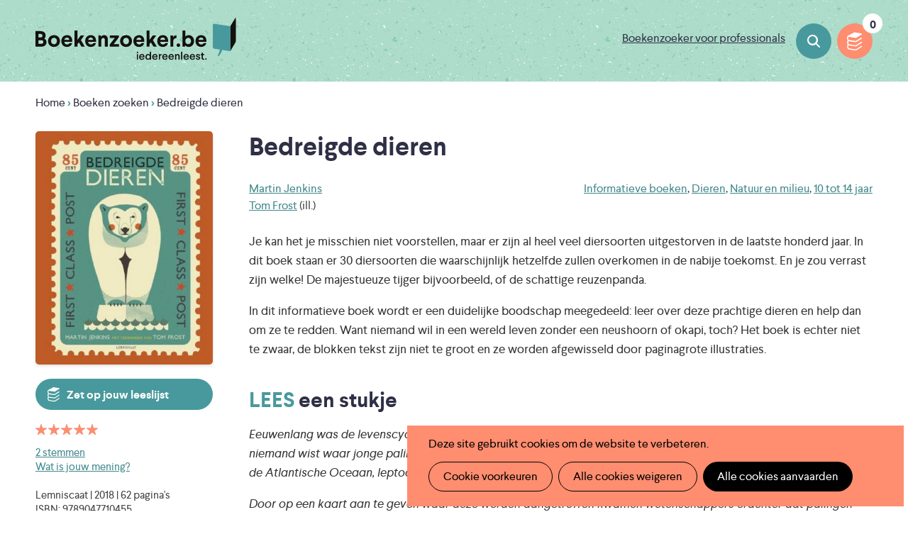

--- FILE ---
content_type: text/html; charset=UTF-8
request_url: https://www.boekenzoeker.be/bedreigde-dieren
body_size: 12113
content:
<!DOCTYPE html>
<html lang="nl" dir="ltr" prefix="og: https://ogp.me/ns#">
  <head>
    <meta charset="utf-8" />
<noscript><style>form.antibot * :not(.antibot-message) { display: none !important; }</style>
</noscript><script async src="https://www.googletagmanager.com/gtag/js?id=UA-2115194-1" type="text/plain" id="cookies_google_analytics_tracking_file" data-cookieconsent="analytics"></script>
<script type="text/plain" id="cookies_google_analytics_tracking_script" data-cookieconsent="analytics">window.dataLayer = window.dataLayer || [];function gtag(){dataLayer.push(arguments)};gtag("js", new Date());gtag("set", "developer_id.dMDhkMT", true);gtag("config", "UA-2115194-1", {"groups":"default","anonymize_ip":true,"page_placeholder":"PLACEHOLDER_page_path","allow_ad_personalization_signals":false});</script>
<link rel="canonical" href="https://www.boekenzoeker.be/bedreigde-dieren" />
<link rel="image_src" href="https://www.boekenzoeker.be/themes/custom/epsenkaas_theme/og-image.jpg" />
<meta name="description" content="Je kan het je misschien niet voorstellen, maar er zijn al heel veel diersoorten uitgestorven in de laatste honderd jaar. In dit boek staan er 30 diersoorten die waarschijnlijk hetzelfde zullen overkomen in de nabije toekomst. En je zou verrast zijn welke! De majestueuze tijger bijvoorbeeld, of de schattige reuzenpanda.  In dit informatieve boek wordt er een duidelijke boodschap meegedeeld: leer over deze prachtige dieren en help dan om ze te redden. Want niemand wil in een wereld leven zonder een neushoorn of okapi, toch? Het boek is echter niet te zwaar, de blokken tekst zijn niet te groot en ze worden afgewisseld door paginagrote illustraties." />
<meta name="abstract" content="Je kan het je misschien niet voorstellen, maar er zijn al heel veel diersoorten uitgestorven in de laatste honderd jaar. In dit boek staan er 30 diersoorten die waarschijnlijk hetzelfde zullen overkomen in de nabije toekomst. En je zou verrast zijn welke! De majestueuze tijger bijvoorbeeld, of de schattige reuzenpanda.  In dit informatieve boek wordt er een duidelijke boodschap meegedeeld: leer over deze prachtige dieren en help dan om ze te redden. Want niemand wil in een wereld leven zonder een neushoorn of okapi, toch? Het boek is echter niet te zwaar, de blokken tekst zijn niet te groot en ze worden afgewisseld door paginagrote illustraties." />
<meta property="og:site_name" content="Boekenzoeker" />
<meta property="og:type" content="book" />
<meta property="og:title" content="Bedreigde dieren" />
<meta property="og:description" content="Je kan het je misschien niet voorstellen, maar er zijn al heel veel diersoorten uitgestorven in de laatste honderd jaar. In dit boek staan er 30 diersoorten die waarschijnlijk hetzelfde zullen overkomen in de nabije toekomst. En je zou verrast zijn welke! De majestueuze tijger bijvoorbeeld, of de schattige reuzenpanda.  In dit informatieve boek wordt er een duidelijke boodschap meegedeeld: leer over deze prachtige dieren en help dan om ze te redden. Want niemand wil in een wereld leven zonder een neushoorn of okapi, toch? Het boek is echter niet te zwaar, de blokken tekst zijn niet te groot en ze worden afgewisseld door paginagrote illustraties." />
<meta property="og:image" content="https://www.boekenzoeker.be/sites/default/files/book-covers/1afe70edb2fef0d3aa5a463ed11dd17e.jpg" />
<meta property="book:isbn" content="9789047710455" />
<meta name="twitter:card" content="summary" />
<meta name="twitter:description" content="Je kan het je misschien niet voorstellen, maar er zijn al heel veel diersoorten uitgestorven in de laatste honderd jaar. In dit boek staan er 30 diersoorten die waarschijnlijk hetzelfde zullen overkomen in de nabije toekomst. En je zou verrast zijn welke! De majestueuze tijger bijvoorbeeld, of de schattige reuzenpanda.  In dit informatieve boek wordt er een duidelijke boodschap meegedeeld: leer over deze prachtige dieren en help dan om ze te redden. Want niemand wil in een wereld leven zonder een neushoorn of okapi, toch? Het boek is echter niet te zwaar, de blokken tekst zijn niet te groot en ze worden afgewisseld door paginagrote illustraties." />
<meta name="twitter:title" content="Bedreigde dieren" />
<meta name="twitter:image" content="https://www.boekenzoeker.be/sites/default/files/book-covers/1afe70edb2fef0d3aa5a463ed11dd17e.jpg" />
<meta name="Generator" content="Drupal 9 (https://www.drupal.org)" />
<meta name="MobileOptimized" content="width" />
<meta name="HandheldFriendly" content="true" />
<meta name="viewport" content="width=device-width, initial-scale=1.0" />
<script type="application/ld+json">{
    "@context": "https://schema.org",
    "@graph": [
        {
            "@type": "Book",
            "@id": "9789047710455",
            "name": "Bedreigde dieren",
            "url": "https://www.boekenzoeker.be/bedreigde-dieren",
            "description": "\u003Cp\u003EJe kan het je misschien niet voorstellen, maar er zijn al heel veel diersoorten\u0026nbsp;uitgestorven in de laatste honderd jaar. In dit boek staan er 30 diersoorten die waarschijnlijk hetzelfde zullen overkomen in de nabije toekomst. En je zou verrast zijn welke! De majestueuze tijger bijvoorbeeld, of de schattige reuzenpanda.\u0026nbsp;\u003C/p\u003E\u003Cbr /\u003E\r\n\u003Cbr /\u003E\r\n\u003Cp\u003EIn dit informatieve boek wordt er een duidelijke boodschap meegedeeld: leer over deze prachtige dieren en help dan om ze te redden. Want niemand wil in een wereld leven zonder een neushoorn of okapi, toch? Het boek is echter niet te zwaar, de blokken tekst zijn niet te groot en ze worden afgewisseld\u0026nbsp;door\u0026nbsp;paginagrote illustraties.\u003C/p\u003E\u003Cbr /\u003E",
            "image": {
                "@type": "ImageObject",
                "representativeOfPage": "True",
                "url": "https://www.boekenzoeker.be/sites/default/files/book-covers/1afe70edb2fef0d3aa5a463ed11dd17e.jpg"
            },
            "author": {
                "@type": "Person",
                "name": "Martin Jenkins",
                "url": "https://www.boekenzoeker.be/boeken?tekst=auteur:Martin Jenkins"
            }
        }
    ]
}</script>
<link rel="icon" href="/themes/custom/epsenkaas_theme/favicon.ico" type="image/vnd.microsoft.icon" />

    <title>Bedreigde dieren | Boekenzoeker</title>
    <link rel="apple-touch-icon" sizes="180x180" href="/themes/custom/epsenkaas_theme/images/favicons/apple-touch-icon.png">
    <link rel="icon" type="image/png" sizes="32x32" href="/themes/custom/epsenkaas_theme/images/favicons/favicon-32x32.png">
    <link rel="icon" type="image/png" sizes="16x16" href="/themes/custom/epsenkaas_theme/images/favicons/favicon-16x16.png">
    <link rel="manifest" href="/themes/custom/epsenkaas_theme/images/favicons/site.webmanifest">
    <link rel="mask-icon" href="/themes/custom/epsenkaas_theme/images/favicons/safari-pinned-tab.svg" color="#48999d">
    <meta name="msapplication-TileColor" content="#addcca">
    <meta name="theme-color" content="#48999D">
    <link rel="stylesheet" media="all" href="/sites/default/files/css/css_cdl7HfdvegfpviGXZw1i-A0-5sioFySBo9cqQIM0sHM.css" />
<link rel="stylesheet" media="all" href="/sites/default/files/css/css_23ARUTAKBhPA3w4aK7dK4jJkHR1RnoNN2hHIzPFzfkE.css" />
<link rel="stylesheet" media="print" href="/sites/default/files/css/css_D1xHWc8TlRAYoKzEXqiTbT0fn_JiHJEkvN1tyeyqh7w.css" />
<link rel="stylesheet" media="all" href="/sites/default/files/css/css_acnV3ARhE6TZtj93LU5WUkiepJ_mHt2elp_627JtIX8.css" />

    
  </head>
  <body class="path-node page-node-type-book">
        <a href="#main-content" class="visually-hidden focusable skip-link">
      Overslaan en naar de inhoud gaan
    </a>
    
      <div class="dialog-off-canvas-main-canvas" data-off-canvas-main-canvas>
    

  

<div class="page">

      <header class="header" role="banner">
      <div class="container">
        <div id="block-epsenkaas-theme-branding" class="block block-system block-system-branding-block">
  
    
        <figure class="logo-wrapper">
              <a  class="logo" href="/" title="Home" rel="home">Boekenzoeker</a>
          </figure>
  </div>
<div id="block-linkpro" class="block block-project block-ek-link-pro">
  
    
      <a href="/boekenzoeker-voor-professionals" class="link-professionals">Boekenzoeker voor professionals</a>
  </div>
<div id="block-headersearch" class="block block-project block-ek-header-search-block">
  
    
      <a href="/boeken" class="button">Boeken zoeken</a>
  </div>
  <div class="flag-print"><div class="icon">Jouw leeslijst afdrukken</div><div class="count"></div></div>


      </div>

      
    </header>
  
      <div class="container">
      <div id="block-epsenkaas-theme-breadcrumbs" class="block block-system block-system-breadcrumb-block">
  
    
        <nav class="breadcrumb" role="navigation" aria-labelledby="system-breadcrumb">
    <h2 id="system-breadcrumb" class="visually-hidden">Kruimelpad</h2>
    <ol>
          <li>
                  <a href="/">Home</a>
              </li>
          <li>
                  <a href="/boeken">Boeken zoeken</a>
              </li>
          <li>
                  Bedreigde dieren
              </li>
        </ol>
  </nav>

  </div>


    </div>
  


  <div class="container">
    <div class="row">

        
        <main role="main" class="main col col-sm-12">

                      <div data-drupal-messages-fallback class="hidden"></div>


          
          <a id="main-content" tabindex="-1"></a> 
          <div id="block-samenvatting" class="facet-summary block block-facets-summary block-facets-summary-blocksamenvatting">
        </div>
<div id="block-epsenkaas-theme-content--2" class="block block-system block-system-main-block">
  
    
      <div class="node node--type-book node--view-mode-full">

  <div class="row-wrapper">
    <div class="row row-1">
      <div  class="col col-sm-3">
        
<div  class="cover-image">
      
            <div class="field field--name-ds-cover-image field--type-ds field--label-hidden field__item"><img alt="Cover van boek Bedreigde dieren" width="440" height="578" src="/sites/default/files/styles/book_teaser/public/book-covers/1afe70edb2fef0d3aa5a463ed11dd17e.jpg?itok=-lXVE2g1" class="image-style-book-teaser" />

</div>
      
            <div class="field field--name-shortlist field--type-ds field--label-hidden field__item"><div class="flag" data-nid="18968"><div class="icon"><div class="flag-action">Zet op jouw leeslijst</div><div class="flag-action-active">Op jouw leeslijst</div><div class="flag-description">Klik op dit icoon om een boek op je leeslijst te zetten.</div></div></div></div>
      
  </div>

            <div class="field field--name-comment-summary field--type-ds field--label-hidden field__item">  <form class="fivestar-form-2" id="vote--2" data-drupal-selector="fivestar-form-2" action="/bedreigde-dieren" method="post" accept-charset="UTF-8">
  <div class="clearfix fivestar-average-text fivestar-average-stars fivestar-form-item fivestar-basic"><div class="js-form-item form-item js-form-type-fivestar form-type-fivestar js-form-item-vote form-item-vote form-no-label">
        <div class="js-form-item form-item js-form-type-select form-type-select js-form-item-vote form-item-vote form-no-label">
        <div class="fivestar-default"><div class="fivestar-widget-static fivestar-widget-static-vote fivestar-widget-static-5 clearfix"><div class="star star-1 star-odd star-first"><span class="on">5</span></div><div class="star star-2 star-even"><span class="on"></span></div><div class="star star-3 star-odd"><span class="on"></span></div><div class="star star-4 star-even"><span class="on"></span></div><div class="star star-5 star-odd star-last"><span class="on"></span></div></div></div>
            <div id="edit-vote--4--description" class="description">
      <div class="fivestar-summary fivestar-summary-average-count"><span class="average-rating">5/5</span> <span class="total-votes"><a href="#reacties">2 stemmen</a></span></div>
    </div>
  </div>

        </div>
</div>
</form>

<a href="#reactie-formulier">Wat is jouw mening?</a></div>
      
            <div class="field field--name-meta-isbn field--type-ds field--label-hidden field__item"><div class="meta">Lemniscaat | 2018 | <span>62 pagina's</span><br /><span>ISBN: <span class="isbn">9789047710455</span></span></div></div>
      
            <div class="field field--name-social-media field--type-ds field--label-hidden field__item">Deel dit op: <ul class="social-nav"><li><a class="social-nav__item -facebook" href="https://www.facebook.com/sharer/sharer.php?u=https%3A%2F%2Fwww.boekenzoeker.be%2Fbedreigde-dieren" onclick="return !window.open('https://www.facebook.com/sharer/sharer.php?u=https%3A%2F%2Fwww.boekenzoeker.be%2Fbedreigde-dieren','Facebook','width=650,height=500')" target="_blank">Facebook</a></li><li><a class="social-nav__item -twitter" href="https://twitter.com/intent/tweet?text=https%3A%2F%2Fwww.boekenzoeker.be%2Fbedreigde-dieren" onclick="return !window.open('https://twitter.com/intent/tweet?text=https%3A%2F%2Fwww.boekenzoeker.be%2Fbedreigde-dieren','Twitter','width=650,height=500')" target="_blank">Twitter</a></li><li><a class="social-nav__item -pinterest" target="_blank" href="https://pinterest.com/pin/create/button/?url=https%3A%2F%2Fwww.boekenzoeker.be%2Fbedreigde-dieren&media=https://www.boekenzoeker.be/sites/default/files/styles/book_teaser/public/book-covers/1afe70edb2fef0d3aa5a463ed11dd17e.jpg?itok=-lXVE2g1&description=Bedreigde dieren">Pinterest</a></li><li><a class="social-nav__item -mail" href="mailto:?body=https%3A%2F%2Fwww.boekenzoeker.be%2Fbedreigde-dieren">E-mail</a></li></ul></div>
      
            <div class="field field--name-lists-for-book field--type-ds field--label-hidden field__item"></div>
      
      </div>
      <div  class="col col-sm-9">
        
  <h1>
  Bedreigde dieren
</h1>


            <div class="field field--name-meta-publisher field--type-ds field--label-hidden field__item"><div class="part"><a href="/boeken?tekst=auteur%3A%20Martin%20Jenkins">Martin Jenkins</a><br /><a href="/boeken?tekst=auteur%3A%20Tom%20Frost">Tom Frost</a> (ill.)</div><div class="part"><a href="/boeken?f%5B0%5D=soort%3A26">Informatieve boeken</a>, <a href="/boeken?f%5B0%5D=thema%3A49">Dieren</a>, <a href="/boeken?f%5B0%5D=thema%3A48">Natuur en milieu</a>, <a href="boeken?f[0]=leeftijd:11&amp;f[1]=leeftijd:12&amp;f[2]=leeftijd:13&amp;f[3]=leeftijd:14&amp;f[4]=leeftijd:15">10 tot 14 jaar</a></div></div>
          
                          <p  >
      <p>Je kan het je misschien niet voorstellen, maar er zijn al heel veel diersoorten uitgestorven in de laatste honderd jaar. In dit boek staan er 30 diersoorten die waarschijnlijk hetzelfde zullen overkomen in de nabije toekomst. En je zou verrast zijn welke! De majestueuze tijger bijvoorbeeld, of de schattige reuzenpanda. </p>

<p>In dit informatieve boek wordt er een duidelijke boodschap meegedeeld: leer over deze prachtige dieren en help dan om ze te redden. Want niemand wil in een wereld leven zonder een neushoorn of okapi, toch? Het boek is echter niet te zwaar, de blokken tekst zijn niet te groot en ze worden afgewisseld door paginagrote illustraties.</p></p>
      
  


            <div class="field field--name-quote-title field--type-ds field--label-hidden field__item"><h2><span>Lees</span> een stukje</h2></div>
            <div  class="book-quote">
        
                          <p  >
      <p>Eeuwenlang was de levenscyclus van de paling een mysterie: niemand had palingen ooit zien kuitschieten en niemand wist waar jonge palingen leefden. Aan het begin van de twintigste eeuw werd ontdekt dat zeewezentjes uit de Atlantische Oceaan, leptocephalii, in feite babypalingen waren.</p>

<p>Door op een kaart aan te geven waar deze werden aangetroffen kwamen wetenschappers erachter dat palingen een ongelofelijke reis van zevenduizend kilometer maken, dwars door de Atlantische Oceaan naar de Sargossozee in de buurt van de Verenigde Staten, om kuit te schieten, en dat de leptocephalii die daaruit voortkomen uiteindelijk hun weg terug naar Europa vinden.</p></p>
      
  
    </div>


            <div class="field field--name-book-availability field--type-ds field--label-hidden field__item"><h2 class="availability-title">Staat dit boek in jouw <span>bib</span>?</h2><form><label for="postal-code" class="hidden">Geef je postcode in</label><input class="form-text" placeholder="Postcode van je gemeente" name="postal-code" id="postalCode" /><button type="submit" id="postalCodeSubmit">Staat dit boek in jouw bib?</button></form><div id="postal-code-errors"></div><div id="postal-code-results"></div></div>
      
            <div class="field field--name-related-books field--type-ds field--label-hidden field__item"><h2><span>Lees</span> ook deze boeken</h2><div class="view-boekenzoeker"><div class="view-content"><a href="/kunnen-we-de-tijger-redden" class="contextual-region node node--type-book node--view-mode-search-result block">
          <div class="top">
              <div class="image">
                <img alt="Cover van boek Kunnen we de tijger redden?" width="330" height="400" src="/sites/default/files/styles/book_teaser/public/book-covers/a19857e3a2fcce3d4e1a2f8b44587e69.jpg?itok=F7TBT3jh" class="image-style-book-teaser" />


                <div class="flag" data-nid="13414"><div class="icon"><div class="flag-action">Zet op jouw leeslijst</div><div class="flag-action-active">Op jouw leeslijst</div><div class="flag-description">Klik op dit icoon om een boek op je leeslijst te zetten.</div></div></div>
              </div>
          </div>
          <div class="bottom">
              <h2>Kunnen we de tijger redden?</h2>
              <div class="field field--name-author-illustrator field--type-ds field--label-hidden field__item">Martin Jenkins<br />Vicky White (ill.)</div>
              <div class="age">8 tot 11 jaar</div>
          </div>
        </a><a href="/de-wondere-werking-van-planeet-aarde-alles-over-onze-wereld-en-haar-ecosystemen" class="contextual-region node node--type-book node--view-mode-search-result block">
          <div class="top">
              <div class="image">
                <img alt="Cover van boek De wondere werking van planeet aarde: alles over onze wereld en haar ecosystemen" width="440" height="519" src="/sites/default/files/styles/book_teaser/public/book-covers/1dedc344ca3f356fc98ea4069a339663.jpg?itok=lAbKqTUf" class="image-style-book-teaser" />


                <div class="flag" data-nid="18963"><div class="icon"><div class="flag-action">Zet op jouw leeslijst</div><div class="flag-action-active">Op jouw leeslijst</div><div class="flag-description">Klik op dit icoon om een boek op je leeslijst te zetten.</div></div></div>
              </div>
          </div>
          <div class="bottom">
              <h2>De wondere werking van planeet aarde</h2>
              <div class="field field--name-author-illustrator field--type-ds field--label-hidden field__item">Rachel Ignotofsky<br />Lies Lavrijsen (vert.)</div>
              <div class="age">13 tot 15 jaar</div>
          </div>
        </a><a href="/alle-dieren-levend-en-vrij" class="contextual-region node node--type-book node--view-mode-search-result block">
          <div class="top">
              <div class="image">
                <img alt="Cover van boek Alle dieren levend en vrij" width="266" height="400" src="/sites/default/files/styles/book_teaser/public/book-covers/20b597650726e047455e61bdfb7e5c0c.jpg?itok=CRDTxL4h" class="image-style-book-teaser" />


                <div class="flag" data-nid="15580"><div class="icon"><div class="flag-action">Zet op jouw leeslijst</div><div class="flag-action-active">Op jouw leeslijst</div><div class="flag-description">Klik op dit icoon om een boek op je leeslijst te zetten.</div></div></div>
              </div>
          </div>
          <div class="bottom">
              <h2>Alle dieren levend en vrij</h2>
              <div class="field field--name-author-illustrator field--type-ds field--label-hidden field__item">Mariken Jongman</div>
              <div class="age">10 en 11 jaar</div>
          </div>
        </a><a href="/kijk-je-ogen-uit-de-mooiste-dierenfotos" class="contextual-region node node--type-book node--view-mode-search-result block">
          <div class="top">
              <div class="image">
                <img alt="Cover van boek Kijk je ogen uit! De mooiste dierenfoto&#039;s" src="/sites/default/files/styles/book_teaser/public/2019-09/541-kijk20je20ogen20uit20df.jpg?itok=qFXda-jP" class="image-style-book-teaser" />


                <div class="flag" data-nid="13553"><div class="icon"><div class="flag-action">Zet op jouw leeslijst</div><div class="flag-action-active">Op jouw leeslijst</div><div class="flag-description">Klik op dit icoon om een boek op je leeslijst te zetten.</div></div></div>
              </div>
          </div>
          <div class="bottom">
              <h2>Kijk je ogen uit! De mooiste dierenfoto's</h2>
              <div class="field field--name-author-illustrator field--type-ds field--label-hidden field__item">Jan Paul Schutten</div>
              <div class="age">8 tot 18+ jaar</div>
          </div>
        </a><a href="/het-raadsel-van-alles-wat-leeft-en-de-stinksokken-van-jos-grootjes-uit-driel" class="contextual-region node node--type-book node--view-mode-search-result block">
          <div class="top">
              <div class="image">
                <img alt="Cover van boek Het raadsel van alles wat leeft en de stinksokken van Jos Grootjes uit Driel" width="273" height="400" src="/sites/default/files/styles/book_teaser/public/book-covers/2a00074631af78ad6946b39d4f5f6db0.jpg?itok=ODrPczHf" class="image-style-book-teaser" />


                <div class="flag" data-nid="14957"><div class="icon"><div class="flag-action">Zet op jouw leeslijst</div><div class="flag-action-active">Op jouw leeslijst</div><div class="flag-description">Klik op dit icoon om een boek op je leeslijst te zetten.</div></div></div>
              </div>
          </div>
          <div class="bottom">
              <h2>Het raadsel van alles wat leeft</h2>
              <div class="field field--name-author-illustrator field--type-ds field--label-hidden field__item">Jan Paul Schutten<br />Floor  Rieder</div>
              <div class="age">10 tot 16 jaar</div>
          </div>
        </a><a href="/vreemde-vogels-bizarre-beesten-een-vrolijke-dierenencyclopedie" class="contextual-region node node--type-book node--view-mode-search-result block">
          <div class="top">
              <div class="image">
                <img alt="Cover van boek Vreemde vogels, bizarre beesten: een vrolijke dierenencyclopedie" width="289" height="400" src="/sites/default/files/styles/book_teaser/public/book-covers/e5f2875c5f0e9c2aed9798178a36d985.jpg?itok=eM_pTZep" class="image-style-book-teaser" />


                <div class="flag" data-nid="15772"><div class="icon"><div class="flag-action">Zet op jouw leeslijst</div><div class="flag-action-active">Op jouw leeslijst</div><div class="flag-description">Klik op dit icoon om een boek op je leeslijst te zetten.</div></div></div>
              </div>
          </div>
          <div class="bottom">
              <h2>Vreemde vogels, bizarre beesten</h2>
              <div class="field field--name-author-illustrator field--type-ds field--label-hidden field__item">Adrienne  Barman<br />Bibi Dumon Tak (vert.)</div>
              <div class="age">4 tot 14 jaar</div>
          </div>
        </a></div></div></div>
      
      </div>
    </div>
  </div>

  <div class="book-reactions row">
    <div id="reactie-formulier" class="col col-sm-8">
      <div class="comment-rating-wrapper">
  <h2>Wat andere <span>lezers</span> vinden</h2>

  <div class="field field--name-field-score field--type-fivestar field--label-above">
    <div class="field__label">Score van de lezers</div>
              <div class="field__item"><form class="fivestar-form-1" id="vote" data-drupal-selector="fivestar-form-1" action="/bedreigde-dieren" method="post" accept-charset="UTF-8">
  <div class="clearfix fivestar-average-text fivestar-average-stars fivestar-form-item fivestar-basic"><div class="js-form-item form-item js-form-type-fivestar form-type-fivestar js-form-item-vote form-item-vote form-no-label">
        <div class="js-form-item form-item js-form-type-select form-type-select js-form-item-vote form-item-vote form-no-label">
        <div class="fivestar-default"><div class="fivestar-widget-static fivestar-widget-static-vote fivestar-widget-static-5 clearfix"><div class="star star-1 star-odd star-first"><span class="on">5</span></div><div class="star star-2 star-even"><span class="on"></span></div><div class="star star-3 star-odd"><span class="on"></span></div><div class="star star-4 star-even"><span class="on"></span></div><div class="star star-5 star-odd star-last"><span class="on"></span></div></div></div>
            <div id="edit-vote--2--description" class="description">
      <div class="fivestar-summary fivestar-summary-average-count"><span class="average-rating">5/5</span> <span class="total-votes"><a href="#reacties">2 stemmen</a></span></div>
    </div>
  </div>

        </div>
</div>
</form>
</div>
          </div>
<div class="field field-name-field-comment"><div class="comment comment--type-comment comment--view-mode-default row ds-2col clearfix">

  

  <div class="col col-sm-4 col-md-3">
    
            <div class="field field--name-comment-author field--type-ds field--label-hidden field__item">  thibo
</div>
            <div  class="meta">
        
                  25/03/2025
      
  
    </div>

<div class="field field-name-field-score"><form class="fivestar-form-3" id="vote--3" data-drupal-selector="fivestar-form-3" action="/bedreigde-dieren" method="post" accept-charset="UTF-8">
  <div class="clearfix fivestar-none-text fivestar-average-stars fivestar-form-item fivestar-basic"><div class="js-form-item form-item js-form-type-fivestar form-type-fivestar js-form-item-vote form-item-vote form-no-label">
        <input class="vote" data-drupal-selector="edit-vote" type="hidden" name="vote" value="100" />
<div class="fivestar-static-form-item"><div class="js-form-item form-item js-form-type-item form-type-item js-form-item- form-item-">
      
        <div class="fivestar-default"><div class="fivestar-widget-static fivestar-widget-static- fivestar-widget-static-5 clearfix"><div class="star star-1 star-odd star-first"><span class="on">5</span></div><div class="star star-2 star-even"><span class="on"></span></div><div class="star star-3 star-odd"><span class="on"></span></div><div class="star star-4 star-even"><span class="on"></span></div><div class="star star-5 star-odd star-last"><span class="on"></span></div></div></div>
        </div>
</div>
        </div>
</div>
</form>
</div>

  </div>

  <div class="col col-sm-8 col-md-9">
    
            <div class="clearfix text-formatted field field--name-comment-body field--type-text-long field--label-hidden field__item"><p>Dit is heel interessant en cool! </p></div>
      
  </div>

</div>

<div class="comment comment--type-comment comment--view-mode-default row ds-2col clearfix">

  

  <div class="col col-sm-4 col-md-3">
    
            <div class="field field--name-comment-author field--type-ds field--label-hidden field__item">  Gloria 
</div>
            <div  class="meta">
        
                  12/07/2020
      
  
    </div>

<div class="field field-name-field-score"><form class="fivestar-form-4" id="vote--4" data-drupal-selector="fivestar-form-4" action="/bedreigde-dieren" method="post" accept-charset="UTF-8">
  <div class="clearfix fivestar-none-text fivestar-average-stars fivestar-form-item fivestar-basic"><div class="js-form-item form-item js-form-type-fivestar form-type-fivestar js-form-item-vote form-item-vote form-no-label">
        <input class="vote" data-drupal-selector="edit-vote" type="hidden" name="vote" value="100" />
<div class="fivestar-static-form-item"><div class="js-form-item form-item js-form-type-item form-type-item js-form-item- form-item-">
      
        <div class="fivestar-default"><div class="fivestar-widget-static fivestar-widget-static- fivestar-widget-static-5 clearfix"><div class="star star-1 star-odd star-first"><span class="on">5</span></div><div class="star star-2 star-even"><span class="on"></span></div><div class="star star-3 star-odd"><span class="on"></span></div><div class="star star-4 star-even"><span class="on"></span></div><div class="star star-5 star-odd star-last"><span class="on"></span></div></div></div>
        </div>
</div>
        </div>
</div>
</form>
</div>

  </div>

  <div class="col col-sm-8 col-md-9">
    
            <div class="clearfix text-formatted field field--name-comment-body field--type-text-long field--label-hidden field__item"><p>Heel interessant om te lezen, verstaanbaar, wel schokkend.</p>

<p> </p></div>
      
  </div>

</div>

</div>
</div>
    </div>
    <div id="reacties" class="col col-sm-4">
      
            <div class="field field--name-comments-form field--type-ds field--label-hidden field__item"><h2>Wat vind <span>JIJ</span>?</h2><form class="comment-comment-form comment-form antibot" data-drupal-selector="comment-form" data-action="" action="/antibot" method="post" id="comment-form" accept-charset="UTF-8">
  <noscript>
  <div class="antibot-no-js antibot-message antibot-message-warning">You must have JavaScript enabled to use this form.</div>
</noscript>
<div class="js-form-item form-item js-form-type-textfield form-type-textfield js-form-item-name form-item-name">
      <label for="edit-name">Naam</label>
        <input data-drupal-default-value="Anoniem" data-drupal-selector="edit-name" placeholder="Je naam" type="text" id="edit-name" name="name" value="" size="30" maxlength="60" class="form-text" />

        </div>
<input autocomplete="off" data-drupal-selector="form-ugvtsr6-cy-bzsdbibablpl-pf6wsvuf7spyte4tfw8" type="hidden" name="form_build_id" value="form-uGvTSr6_cy-BzSdbIbablPL-pF6wsvuF7SPyTE4TfW8" />
<input data-drupal-selector="edit-comment-comment-form" type="hidden" name="form_id" value="comment_comment_form" />
<input data-drupal-selector="edit-antibot-key" type="hidden" name="antibot_key" value="" />
<div class="label">Aantal sterren</div><div class="field--type-fivestar field--name-field-score field--widget-fivestar-stars js-form-wrapper form-wrapper" data-drupal-selector="edit-field-score-wrapper" id="edit-field-score-wrapper">      <div class="clearfix fivestar-none-text fivestar-average-stars fivestar-form-item fivestar-basic"><div class="js-form-item form-item js-form-type-fivestar form-type-fivestar js-form-item-field-score-0-rating form-item-field-score-0-rating form-no-label">
        <div class="js-form-item form-item js-form-type-select form-type-select js-form-item-field-score-0-rating form-item-field-score-0-rating form-no-label">
        <select data-drupal-selector="edit-field-score-0-rating" id="edit-field-score-0-rating--2" name="field_score[0][rating]" class="form-select"><option value="-">Select rating</option><option value="20">Geef 1/5</option><option value="40">Geef 2/5</option><option value="60">Geef 3/5</option><option value="80">Geef 4/5</option><option value="100">Geef 5/5</option></select>
        </div>

        </div>
</div>
  </div>
<div class="field--type-text-long field--name-comment-body field--widget-text-textarea-comments js-form-wrapper form-wrapper" data-drupal-selector="edit-comment-body-wrapper" id="edit-comment-body-wrapper">      <div class="js-text-format-wrapper text-format-wrapper js-form-item form-item">
  <div class="js-form-item form-item js-form-type-textarea form-type-textarea js-form-item-comment-body-0-value form-item-comment-body-0-value">
      <label for="edit-comment-body-0-value">Jouw mening</label>
        <div class="form-textarea-wrapper">
  <textarea class="js-text-full text-full form-textarea resize-vertical" data-entity_embed-host-entity-langcode="nl" data-drupal-selector="edit-comment-body-0-value" id="edit-comment-body-0-value" name="comment_body[0][value]" rows="5" cols="60" placeholder="Jouw mening"></textarea>
</div>

        </div>
<input data-editor-for="edit-comment-body-0-value" type="hidden" name="comment_body[0][format]" value="comments" />

  </div>

  </div>
<div class="field--type-entity-reference field--name-field-bridge-entity field--widget-entity-reference-autocomplete hidden js-form-wrapper form-wrapper" data-drupal-selector="edit-field-bridge-entity-wrapper" id="edit-field-bridge-entity-wrapper">      <div class="js-form-item form-item js-form-type-entity-autocomplete form-type-entity-autocomplete js-form-item-field-bridge-entity-0-target-id form-item-field-bridge-entity-0-target-id">
      <label for="edit-field-bridge-entity-0-target-id">Boek</label>
        <input data-drupal-selector="edit-field-bridge-entity-0-target-id" class="form-autocomplete form-text" data-autocomplete-path="/entity_reference_autocomplete/node/default%3Anode/dUIDtDmj7pSrX98zYQvb_GKWzHsMj48ke3h6AWAVN4g" type="text" id="edit-field-bridge-entity-0-target-id" name="field_bridge_entity[0][target_id]" value="Bedreigde dieren (18968)" size="60" maxlength="1024" placeholder="" />

        </div>

  </div>
<div data-drupal-selector="edit-actions" class="form-actions js-form-wrapper form-wrapper" id="edit-actions"><input data-drupal-selector="edit-submit" type="submit" id="edit-submit--3" name="op" value="Toevoegen" class="button button--primary js-form-submit form-submit" />
</div>

</form>
</div>
      
    </div>
  </div>

</div>


  </div>



        </main>

        
    </div>
  </div>

  <footer role="contentinfo">
    <div class="container">
      <div class="row">
        <div class="col col-sm-4">
          <div id="block-brandingvandewebsite" class="block block-system block-system-branding-block">
  
    
        <figure class="logo-wrapper">
              <a  class="logo" href="/" title="Home" rel="home"></a>
          </figure>
  </div>


        </div>
        <div class="col col-sm-8">
          <div id="block-cookiesui" class="block block-cookies block-cookies-ui-block">
  
    
        
<div id="cookiesjsr"></div>

  </div>
<div id="block-voet-2" class="block block-project block-ek-footer-block">
  
    
        <div class="row">    <div class="col col-sm-8"><div class="item-list"><ul><li><a href="/wat-boekenzoeker">Wat is Boekenzoeker</a></li><li><a href="/boekenzoeker-de-klas">Boekenzoeker in de klas</a></li><li><a href="/boekenzoeker-de-bib">Boekenzoeker in de bib</a></li><li><a href="/boekenzoekerbingo">Boekenzoekerbingo</a></li><li><a href="/promotiemateriaal">Promotiemateriaal</a></li><li><a href="/veelgestelde-vragen">Veelgestelde vragen</a></li><li><a href="/foutje-ontdekt">Foutje ontdekt?</a></li><li><a href="/boekenzoeker-op-jouw-website">Boekenzoeker op jouw website</a></li><li><a href="/boekenzoeker-voor-professionals">Boekenzoeker voor professionals</a></li><li><a href="https://boekenzoeker.be/colofon">Colofon</a></li><li><a href="/contact">Contact</a></li></ul></div>    </div>    <div class="col col-sm-4 disclaimer">      <a class="privacy" href="/privacy">Privacy policy</a><br />      <a class="privacy" href="/cookies/documentation">Cookie disclaimer</a>      <p>&copy; 2025</p>  <div class="social-media">  <p>Volg ons</p>  <a href="https://www.facebook.com/boekenzoeker.be" target="_blank" class="facebook">Facebook</a>  <a href="https://www.instagram.com/boekenzoeker.be" target="_blank" class="instagram">Instagram</a>  </div>    </div>  </div><p>Boekenzoeker is een initiatief van <a href="https://www.iedereenleest.be/" target="_blank">Iedereen Leest</a>. Iedereen Leest wordt gesubsidieerd door <a href="https://www.literatuurvlaanderen.be/" target="_blank">Literatuur Vlaanderen</a> en staat onder de Hoge Bescherming van Hare Majesteit de Koningin.<br />Boekenzoeker is een <a href="https://ambrassade.be/nl/kennis/wat-wat-label" target="_blank">WAT WAT</a> labelpartner.<br />Illustraties door <a href="https://elenidebo.com/" target="_blank">Eleni Debo</a>, huisstijl door <a href="https://krisdemey.be/" target="_blank">Kris Demey</a>, website door <a href="https://www.epsenkaas.be" target="_blank">eps en kaas</a>.</p><a href="https://www.watwat.be/wat-wat-label" target="_blank" class="watwat-logo"><img src="https://www.boekenzoeker.be/themes/custom/epsenkaas_theme/images/watwat2.svg"></a>
  </div>


        </div>
      </div>
    </div>
  </footer>
</div>
  </div>

    
    <script type="application/json" data-drupal-selector="drupal-settings-json">{"path":{"baseUrl":"\/","scriptPath":null,"pathPrefix":"","currentPath":"node\/18968","currentPathIsAdmin":false,"isFront":false,"currentLanguage":"nl"},"pluralDelimiter":"\u0003","suppressDeprecationErrors":true,"ajaxPageState":{"libraries":"antibot\/antibot.form,ckeditor\/drupal.ckeditor,classy\/base,classy\/messages,comment\/drupal.comment-by-viewer,cookies\/cookiesjsr.cdn,cookies\/cookiesjsr.styles,cookies_ga\/analytics,core\/drupal.autocomplete,core\/normalize,ds\/ds_2col,epsenkaas_theme\/admin-styling,epsenkaas_theme\/global-styling,filter\/drupal.filter,fivestar\/basic,fivestar\/fivestar.base,google_analytics\/google_analytics,project\/book.availability,system\/base","theme":"epsenkaas_theme","theme_token":null},"ajaxTrustedUrl":{"\/comment\/reply\/node\/18968\/field_comment":true,"form_action_p_pvdeGsVG5zNF_XLGPTvYSKCf43t8qZYSwcfZl2uzM":true},"ckeditor":{"timestamp":"t6ouu1"},"google_analytics":{"account":"UA-2115194-1","trackOutbound":true,"trackMailto":true,"trackTel":true,"trackDownload":true,"trackDownloadExtensions":"7z|aac|arc|arj|asf|asx|avi|bin|csv|doc(x|m)?|dot(x|m)?|exe|flv|gif|gz|gzip|hqx|jar|jpe?g|js|mp(2|3|4|e?g)|mov(ie)?|msi|msp|pdf|phps|png|ppt(x|m)?|pot(x|m)?|pps(x|m)?|ppam|sld(x|m)?|thmx|qtm?|ra(m|r)?|sea|sit|tar|tgz|torrent|txt|wav|wma|wmv|wpd|xls(x|m|b)?|xlt(x|m)|xlam|xml|z|zip"},"cookies":{"cookiesjsr":{"config":{"cookie":{"name":"cookiesjsr","expires":31536000000,"domain":"","sameSite":"Lax","secure":false},"library":{"libBasePath":"https:\/\/cdn.jsdelivr.net\/gh\/jfeltkamp\/cookiesjsr@1\/dist","libPath":"https:\/\/cdn.jsdelivr.net\/gh\/jfeltkamp\/cookiesjsr@1\/dist\/cookiesjsr.min.js","scrollLimit":0},"callback":{"method":"post","url":"\/cookies\/consent\/callback.json","headers":[]},"interface":{"openSettingsHash":"#editCookieSettings","showDenyAll":true,"denyAllOnLayerClose":false,"settingsAsLink":false,"availableLangs":["nl"],"defaultLang":"nl","groupConsent":false,"cookieDocs":true}},"services":{"functional":{"id":"functional","services":[{"key":"functional","type":"functional","name":"Noodzakelijke cookies","info":{"value":"\u003Ctable\u003E\r\n\t\u003Cthead\u003E\r\n\t\t\u003Ctr\u003E\r\n\t\t\t\u003Cth width=\u002215%\u0022\u003ECookie naam\u003C\/th\u003E\r\n\t\t\t\u003Cth width=\u002215%\u0022\u003EStandaard vervaltijd\u003C\/th\u003E\r\n\t\t\t\u003Cth\u003EBeschrijving\u003C\/th\u003E\r\n\t\t\u003C\/tr\u003E\r\n\t\u003C\/thead\u003E\r\n\t\u003Ctbody\u003E\r\n\t\t\u003Ctr\u003E\r\n\t\t\t\u003Ctd\u003E\u003Ccode dir=\u0022ltr\u0022 translate=\u0022no\u0022\u003ESSESS\u0026lt;ID\u0026gt;\u003C\/code\u003E\u003C\/td\u003E\r\n\t\t\t\u003Ctd\u003E1 maand\u003C\/td\u003E\r\n\t\t\t\u003Ctd\u003EAls je bent ingelogd op deze website, is een sessiecookie vereist om je browser te identificeren en te verbinden met je gebruikersaccount.\u003C\/td\u003E\r\n\t\t\u003C\/tr\u003E\r\n\t\t\u003Ctr\u003E\r\n\t\t\t\u003Ctd\u003E\u003Ccode dir=\u0022ltr\u0022 translate=\u0022no\u0022\u003Ecookiesjsr\u003C\/code\u003E\u003C\/td\u003E\r\n\t\t\t\u003Ctd\u003E1 jaar\u003C\/td\u003E\r\n\t\t\t\u003Ctd\u003EBij je eerste bezoek aan deze website werd toestemming gevraagd om gebruik te maken van verschillende diensten (ook die van derden) waarvoor gegevens in je browser moeten worden opgeslagen (cookies, lokale opslag). Je beslissingen over elke dienst (toestaan, weigeren) worden in deze cookie opgeslagen en worden bij elk bezoek aan deze website opnieuw gebruikt.\u003C\/td\u003E\r\n\t\t\u003C\/tr\u003E\r\n\t\u003C\/tbody\u003E\r\n\u003C\/table\u003E\r\n","format":"full_html"},"uri":"","needConsent":false}],"weight":1},"performance":{"id":"performance","services":[{"key":"analytics","type":"performance","name":"Google Analytics","info":{"value":"\u003Cp\u003EVia Google Analytics volgen we het aantal bezoekers en de meest bezochte pagina\u0027s. Zo kunnen we de website optimaliseren. Dit gebeurt anoniem, er worden dus geen persoonsgegevens verzameld. Deze cookies worden geplaatst door Google Analytics:\u003C\/p\u003E\r\n\r\n\u003Cul\u003E\r\n\t\u003Cli\u003E_gid\u003C\/li\u003E\r\n\t\u003Cli\u003E_gat\u003C\/li\u003E\r\n\t\u003Cli\u003E_ga\u003C\/li\u003E\r\n\u003C\/ul\u003E\r\n","format":"full_html"},"uri":"","needConsent":true}],"weight":30},"marketing":{"id":"marketing","services":[{"key":"video","type":"marketing","name":"Video\u0027s van YouTube of Vimeo","info":{"value":"\u003Cp\u003EDeze cookies worden gebruikt om de integratie van inhoud van sociaalnetwerksites en andere platformen van derden zoals Vimeo en Youtube op onze websites mogelijk te maken. Ze kunnen activiteiten op verschillende websites traceren om een \u200b\u200bgebruikersprofiel samen te stellen. Zo kunnen ze relevantere inhoud aanbieden op andere bezochte websites.\u003C\/p\u003E\r\n\r\n\u003Cp\u003EDeze cookies worden geplaatst door Vimeo bij het inladen van een Vimeo filmpje op deze website::\u003C\/p\u003E\r\n\r\n\u003Cul\u003E\r\n\t\u003Cli\u003E__cf_bm\u003C\/li\u003E\r\n\t\u003Cli\u003Evuid\u003C\/li\u003E\r\n\u003C\/ul\u003E\r\n\r\n\u003Cp\u003EDeze cookies worden geplaatst door YouTube bij het inladen van een YouTube filmpje op deze website:\u003C\/p\u003E\r\n\r\n\u003Cul\u003E\r\n\t\u003Cli\u003ECONSENT\u003C\/li\u003E\r\n\t\u003Cli\u003EVISITOR_INFO1_LIVE\u003C\/li\u003E\r\n\t\u003Cli\u003EYSC\u003C\/li\u003E\r\n\t\u003Cli\u003EDEVICE_INFO\u003C\/li\u003E\r\n\t\u003Cli\u003E__Secure-YEC\u003C\/li\u003E\r\n\t\u003Cli\u003EPREF\u003C\/li\u003E\r\n\t\u003Cli\u003ESOCS\u003C\/li\u003E\r\n\u003C\/ul\u003E\r\n","format":"full_html"},"uri":"","needConsent":true}],"weight":30}},"translation":{"_core":{"default_config_hash":"S5qrJju_o31uC1fwXosZ8Nlja2Wps6Gn0mMCAebY1Zw"},"langcode":"nl","bannerText":"Deze site gebruikt cookies om de website te verbeteren.","privacyPolicy":"Privacybeleid","privacyUri":"\/erik-wouters","imprint":"","imprintUri":"","cookieDocs":"Cookiebeleid","cookieDocsUri":"\/cookies\/documentation","denyAll":"Alle cookies weigeren","alwaysActive":"Altijd actief","settings":"Cookie voorkeuren","acceptAll":"Alle cookies aanvaarden","requiredCookies":"Noodzakelijke cookies","cookieSettings":"Cookie voorkeuren","close":"Sluiten","readMore":"Meer lezen","allowed":"Toegestaan","denied":"Geweigerd","settingsAllServices":"","saveSettings":"Opslaan","default_langcode":"en","disclaimerText":"Alle cookie-informatie kan door de serviceproviders worden gewijzigd. We werken deze informatie regelmatig bij.","disclaimerTextPosition":"above","processorDetailsLabel":"","processorLabel":"Bedrijf","processorWebsiteUrlLabel":"Website","processorPrivacyPolicyUrlLabel":"Privacybeleid","processorCookiePolicyUrlLabel":"Cookiebeleid","processorContactLabel":"Contactgegevens gegevensbescherming","placeholderAcceptAllText":"Alle cookies aanvaarden","functional":{"title":"Functioneel","details":"Deze website gebruikt cookies om je surfervaring gemakkelijker te maken. Cookies zijn kleine tekstbestanden die door je browser op je apparaat worden geplaatst om bepaalde informatie op te slaan. Aan de hand van deze informatie, kan een website herkennen dat je deze eerder hebt bezocht. Deze cookies bevatten geen persoonlijke informatie."},"performance":{"title":"Analytisch","details":"Met deze cookies verbeteren we de website. We bewaren anonieme info over het surfgedrag van bezoekers."},"marketing":{"title":"Marketing","details":"Andere websites zoals YouTube gebruiken cookies als je hun video\u2019s op deze website bekijkt."}}},"cookiesTexts":{"_core":{"default_config_hash":"S5qrJju_o31uC1fwXosZ8Nlja2Wps6Gn0mMCAebY1Zw"},"langcode":"nl","bannerText":"Deze site gebruikt cookies om de website te verbeteren.","privacyPolicy":"Privacybeleid","privacyUri":"\/node\/23164","imprint":"","imprintUri":"","cookieDocs":"Cookiebeleid","cookieDocsUri":"\/cookies\/documentation","denyAll":"Alle cookies weigeren","alwaysActive":"Altijd actief","settings":"Cookie voorkeuren","acceptAll":"Alle cookies aanvaarden","requiredCookies":"Noodzakelijke cookies","cookieSettings":"Cookie voorkeuren","close":"Sluiten","readMore":"Meer lezen","allowed":"Toegestaan","denied":"Geweigerd","settingsAllServices":"","saveSettings":"Opslaan","default_langcode":"en","disclaimerText":"Alle cookie-informatie kan door de serviceproviders worden gewijzigd. We werken deze informatie regelmatig bij.","disclaimerTextPosition":"above","processorDetailsLabel":"","processorLabel":"Bedrijf","processorWebsiteUrlLabel":"Website","processorPrivacyPolicyUrlLabel":"Privacybeleid","processorCookiePolicyUrlLabel":"Cookiebeleid","processorContactLabel":"Contactgegevens gegevensbescherming","placeholderAcceptAllText":"Alle cookies aanvaarden"},"services":{"analytics":{"uuid":"c5b7b802-b132-4c40-918a-c7d44bf28230","langcode":"nl","status":true,"dependencies":{"enforced":{"module":["cookies_ga"]}},"_core":{"default_config_hash":"0FSyPPXfJvmZxEpwsiSH6nipWjFfo6qZ9pP6rP9tFT0"},"id":"analytics","label":"Google Analytics","group":"performance","info":{"value":"\u003Cp\u003EVia Google Analytics volgen we het aantal bezoekers en de meest bezochte pagina\u0027s. Zo kunnen we de website optimaliseren. Dit gebeurt anoniem, er worden dus geen persoonsgegevens verzameld. Deze cookies worden geplaatst door Google Analytics:\u003C\/p\u003E\r\n\r\n\u003Cul\u003E\r\n\t\u003Cli\u003E_gid\u003C\/li\u003E\r\n\t\u003Cli\u003E_gat\u003C\/li\u003E\r\n\t\u003Cli\u003E_ga\u003C\/li\u003E\r\n\u003C\/ul\u003E\r\n","format":"full_html"},"consentRequired":true,"purpose":"","processor":"","processorContact":"","processorUrl":"","processorPrivacyPolicyUrl":"","processorCookiePolicyUrl":"","placeholderMainText":"This content is blocked because Google Analytics cookies have not been accepted.","placeholderAcceptText":"Only accept Google Analytics cookies."},"functional":{"uuid":"b7fbbf77-66ac-4244-8359-1ea25b08bb6a","langcode":"nl","status":true,"dependencies":[],"_core":{"default_config_hash":"SQkYKY9U6xYDPAOC32rgkrIzkd688kRsm9g25mWdcvM"},"id":"functional","label":"Noodzakelijke cookies","group":"functional","info":{"value":"\u003Ctable\u003E\r\n\t\u003Cthead\u003E\r\n\t\t\u003Ctr\u003E\r\n\t\t\t\u003Cth width=\u002215%\u0022\u003ECookie naam\u003C\/th\u003E\r\n\t\t\t\u003Cth width=\u002215%\u0022\u003EStandaard vervaltijd\u003C\/th\u003E\r\n\t\t\t\u003Cth\u003EBeschrijving\u003C\/th\u003E\r\n\t\t\u003C\/tr\u003E\r\n\t\u003C\/thead\u003E\r\n\t\u003Ctbody\u003E\r\n\t\t\u003Ctr\u003E\r\n\t\t\t\u003Ctd\u003E\u003Ccode dir=\u0022ltr\u0022 translate=\u0022no\u0022\u003ESSESS\u0026lt;ID\u0026gt;\u003C\/code\u003E\u003C\/td\u003E\r\n\t\t\t\u003Ctd\u003E1 maand\u003C\/td\u003E\r\n\t\t\t\u003Ctd\u003EAls je bent ingelogd op deze website, is een sessiecookie vereist om je browser te identificeren en te verbinden met je gebruikersaccount.\u003C\/td\u003E\r\n\t\t\u003C\/tr\u003E\r\n\t\t\u003Ctr\u003E\r\n\t\t\t\u003Ctd\u003E\u003Ccode dir=\u0022ltr\u0022 translate=\u0022no\u0022\u003Ecookiesjsr\u003C\/code\u003E\u003C\/td\u003E\r\n\t\t\t\u003Ctd\u003E1 jaar\u003C\/td\u003E\r\n\t\t\t\u003Ctd\u003EBij je eerste bezoek aan deze website werd toestemming gevraagd om gebruik te maken van verschillende diensten (ook die van derden) waarvoor gegevens in je browser moeten worden opgeslagen (cookies, lokale opslag). Je beslissingen over elke dienst (toestaan, weigeren) worden in deze cookie opgeslagen en worden bij elk bezoek aan deze website opnieuw gebruikt.\u003C\/td\u003E\r\n\t\t\u003C\/tr\u003E\r\n\t\u003C\/tbody\u003E\r\n\u003C\/table\u003E\r\n","format":"full_html"},"consentRequired":false,"purpose":"Essential functional cookies to provide general functionality","processor":"","processorContact":"","processorUrl":"","processorPrivacyPolicyUrl":"","processorCookiePolicyUrl":"","placeholderMainText":"This content is blocked because required functional cookies have not been accepted.","placeholderAcceptText":"Only accept required functional cookies."},"video":{"uuid":"b48f9915-1e9f-46d4-b636-0c470dd62010","langcode":"nl","status":true,"dependencies":{"enforced":{"module":["cookies_video"]}},"_core":{"default_config_hash":"-5_rAcqvovHOInTW143TXBCjn28Fvx62V6RaW1EVW6Y"},"id":"video","label":"Video\u0027s van YouTube of Vimeo","group":"marketing","info":{"value":"\u003Cp\u003EDeze cookies worden gebruikt om de integratie van inhoud van sociaalnetwerksites en andere platformen van derden zoals Vimeo en Youtube op onze websites mogelijk te maken. Ze kunnen activiteiten op verschillende websites traceren om een \u200b\u200bgebruikersprofiel samen te stellen. Zo kunnen ze relevantere inhoud aanbieden op andere bezochte websites.\u003C\/p\u003E\r\n\r\n\u003Cp\u003EDeze cookies worden geplaatst door Vimeo bij het inladen van een Vimeo filmpje op deze website::\u003C\/p\u003E\r\n\r\n\u003Cul\u003E\r\n\t\u003Cli\u003E__cf_bm\u003C\/li\u003E\r\n\t\u003Cli\u003Evuid\u003C\/li\u003E\r\n\u003C\/ul\u003E\r\n\r\n\u003Cp\u003EDeze cookies worden geplaatst door YouTube bij het inladen van een YouTube filmpje op deze website:\u003C\/p\u003E\r\n\r\n\u003Cul\u003E\r\n\t\u003Cli\u003ECONSENT\u003C\/li\u003E\r\n\t\u003Cli\u003EVISITOR_INFO1_LIVE\u003C\/li\u003E\r\n\t\u003Cli\u003EYSC\u003C\/li\u003E\r\n\t\u003Cli\u003EDEVICE_INFO\u003C\/li\u003E\r\n\t\u003Cli\u003E__Secure-YEC\u003C\/li\u003E\r\n\t\u003Cli\u003EPREF\u003C\/li\u003E\r\n\t\u003Cli\u003ESOCS\u003C\/li\u003E\r\n\u003C\/ul\u003E\r\n","format":"full_html"},"consentRequired":true,"purpose":"","processor":"","processorContact":"","processorUrl":"","processorPrivacyPolicyUrl":"","processorCookiePolicyUrl":"","placeholderMainText":"Je moet de cookies voor video\u0027s van YouTube of Vimeo aanvaarden om deze inhoud te kunnen bekijken.","placeholderAcceptText":"Deze cookies aanvaarden"}},"groups":{"functional":{"uuid":"7d398736-2433-401b-9e14-98c7404ef51b","langcode":"nl","status":true,"dependencies":[],"_core":{"default_config_hash":"aHm4Q63Ge97tcktTa_qmUqJMir45iyGY2lEvvqPW68g"},"id":"functional","label":"Functioneel","weight":1,"title":"Functioneel","details":"Deze website gebruikt cookies om je surfervaring gemakkelijker te maken. Cookies zijn kleine tekstbestanden die door je browser op je apparaat worden geplaatst om bepaalde informatie op te slaan. Aan de hand van deze informatie, kan een website herkennen dat je deze eerder hebt bezocht. Deze cookies bevatten geen persoonlijke informatie."},"marketing":{"uuid":"d7899f58-343b-4abc-a878-17589ab197c8","langcode":"nl","status":true,"dependencies":[],"_core":{"default_config_hash":"JkP6try0AxX_f4RpFEletep5NHSlVB1BbGw0snW4MO8"},"id":"marketing","label":"Marketing","weight":30,"title":"Marketing","details":"Andere websites zoals YouTube gebruiken cookies als je hun video\u2019s op deze website bekijkt."},"performance":{"uuid":"6c5b266e-5f26-4e6a-921d-327859bb5c68","langcode":"nl","status":true,"dependencies":[],"_core":{"default_config_hash":"Jv3uIJviBj7D282Qu1ZpEQwuOEb3lCcDvx-XVHeOJpw"},"id":"performance","label":"Analytisch","weight":30,"title":"Analytisch","details":"Met deze cookies verbeteren we de website. We bewaren anonieme info over het surfgedrag van bezoekers."}}},"antibot":{"forms":{"comment-form":{"id":"comment-form","key":"oWafiEUNgMdrm5rN-9yrInJ-DhSslZlL6Msm7HmtWzh"}}},"editor":{"formats":{"comments":{"format":"comments","editor":"ckeditor","editorSettings":{"allowedContent":{"*":{"attributes":"lang,dir","styles":false,"classes":false},"p":{"attributes":false,"styles":false,"classes":false}},"contentsCss":["\/core\/modules\/ckeditor\/css\/ckeditor-iframe.css?t6ouu1=","\/core\/modules\/system\/css\/components\/align.module.css?t6ouu1=","\/core\/themes\/classy\/css\/components\/media-embed-error.css?t6ouu1=","\/themes\/custom\/epsenkaas_theme\/stylesheets\/style.css?v=5\u0026t6ouu1="],"customConfig":"","disableNativeSpellChecker":false,"disallowedContent":{"*":{"attributes":"on*"}},"drupalExternalPlugins":{"resize":"\/libraries\/ckeditor\/plugins\/resize\/plugin.js","emojione":"\/libraries\/emojione\/plugin.js"},"entities":false,"extraPlugins":"resize,emojione","justifyClasses":["text-align-left","text-align-center","text-align-right","text-align-justify"],"language":"nl","pasteFromWordPromptCleanup":true,"resize_dir":"vertical","stylesSet":false,"toolbar":[{"name":"Emoji","items":["Emojione"]},"\/"],"resize_enabled":false,"format_tags":"p;h2;h3"},"editorSupportsContentFiltering":true,"isXssSafe":false}}},"field_group":{"html_element":{"mode":"default","context":"view","settings":{"classes":"cover-image","id":"","element":"div","show_label":false,"label_element":"h3","attributes":"","effect":"none","speed":"fast"}}},"facets_views_ajax":{"facets_summary_ajax":{"facets_summary_id":"samenvatting","view_id":"boekenzoeker","current_display_id":"page_1","ajax_path":"\/views\/ajax"}},"user":{"uid":0,"permissionsHash":"51ed2770bf9306bbc24cbff22ef7716fc4edc93ce373fb0d3939c28eb1ec91c3"}}</script>
<script src="/sites/default/files/js/js_7BoGOTbSI8do25ZRsYNHNDmTeTiF5ZEf-gZK2kUU_UQ.js"></script>
<script src="/modules/contrib/cookies/js/cookiesjsr.conf.js?v=9.4.5"></script>
<script src="//cdn.jsdelivr.net/gh/jfeltkamp/cookiesjsr@1/dist/cookiesjsr-preloader.min.js" defer></script>
<script src="/sites/default/files/js/js_vD9_njezJDPkEHgyFWsxfcf0EzOJ30IzZguoUKuaWlY.js"></script>
<script src="/core/assets/vendor/ckeditor/ckeditor.js?v=4.18.0"></script>
<script src="/sites/default/files/js/js_nm2KS_Htojw3fuzRRDmPFQWLZNsIEBqQxtZfS9QYqR0.js"></script>

  </body>
</html>


--- FILE ---
content_type: image/svg+xml
request_url: https://www.boekenzoeker.be/themes/custom/epsenkaas_theme/images/icon-search.svg
body_size: 583
content:
<?xml version="1.0" encoding="UTF-8"?>
<svg width="22px" height="22px" viewBox="0 0 22 22" version="1.1" xmlns="http://www.w3.org/2000/svg" xmlns:xlink="http://www.w3.org/1999/xlink">
    <g id="design" stroke="none" stroke-width="1" fill="none" fill-rule="evenodd">
        <g id="zoek-opdracht" transform="translate(-244.000000, -252.000000)" fill="#48999D" fill-rule="nonzero">
            <g id="header">
                <g id="search-field" transform="translate(214.000000, 230.000000)">
                    <path d="M42.8102631,22 C37.7427433,22 33.6202497,26.1232367 33.6202497,31.1910533 C33.6202497,33.2121502 34.2862207,35.1660338 35.5089193,36.7647665 L30.3578765,41.9163922 C30.1269438,42.147351 30,42.4540974 30,42.7807589 C30,43.1071438 30.1269438,43.4141668 30.3573233,43.6445724 C30.5827247,43.8702758 30.8977334,44 31.2221454,44 C31.5465574,44 31.8618427,43.8702758 32.0861378,43.6454022 L37.2371805,38.4937766 C38.8351792,39.7163368 40.7891184,40.3826599 42.8099865,40.3826599 C47.8775064,40.3826599 52,36.2594232 52,31.1916065 C52,26.1237899 47.8777829,22 42.8102631,22 Z M43.0369034,37.4814815 C39.4425714,37.4814815 36.5185185,34.5574886 36.5185185,30.962963 C36.5185185,27.3687046 39.4425714,24.4444444 43.0369034,24.4444444 C46.6312354,24.4444444 49.5555556,27.3687046 49.5555556,30.962963 C49.5555556,34.5572213 46.6312354,37.4814815 43.0369034,37.4814815 Z" id="Shape" transform="translate(41.000000, 33.000000) scale(-1, 1) translate(-41.000000, -33.000000) "></path>
                </g>
            </g>
        </g>
    </g>
</svg>

--- FILE ---
content_type: text/javascript
request_url: https://www.boekenzoeker.be/sites/default/files/js/js_nm2KS_Htojw3fuzRRDmPFQWLZNsIEBqQxtZfS9QYqR0.js
body_size: 5113
content:
/**
* DO NOT EDIT THIS FILE.
* See the following change record for more information,
* https://www.drupal.org/node/2815083
* @preserve
**/

(function (Drupal, debounce, CKEDITOR, $, displace, AjaxCommands) {
  Drupal.editors.ckeditor = {
    attach: function attach(element, format) {
      this._loadExternalPlugins(format);

      format.editorSettings.drupal = {
        format: format.format
      };
      var label = $("label[for=".concat(element.getAttribute('id'), "]")).html();
      format.editorSettings.title = Drupal.t('Rich Text Editor, !label field', {
        '!label': label
      });
      return !!CKEDITOR.replace(element, format.editorSettings);
    },
    detach: function detach(element, format, trigger) {
      var editor = CKEDITOR.dom.element.get(element).getEditor();

      if (editor) {
        if (trigger === 'serialize') {
          editor.updateElement();
        } else {
          editor.destroy();
          element.removeAttribute('contentEditable');
        }
      }

      return !!editor;
    },
    onChange: function onChange(element, callback) {
      var editor = CKEDITOR.dom.element.get(element).getEditor();

      if (editor) {
        editor.on('change', debounce(function () {
          callback(editor.getData());
        }, 400));
        editor.on('mode', function () {
          var editable = editor.editable();

          if (!editable.isInline()) {
            editor.on('autoGrow', function (evt) {
              var doc = evt.editor.document;
              var scrollable = CKEDITOR.env.quirks ? doc.getBody() : doc.getDocumentElement();

              if (scrollable.$.scrollHeight < scrollable.$.clientHeight) {
                scrollable.setStyle('overflow-y', 'hidden');
              } else {
                scrollable.removeStyle('overflow-y');
              }
            }, null, null, 10000);
          }
        });
      }

      return !!editor;
    },
    attachInlineEditor: function attachInlineEditor(element, format, mainToolbarId, floatedToolbarId) {
      this._loadExternalPlugins(format);

      format.editorSettings.drupal = {
        format: format.format
      };
      var settings = $.extend(true, {}, format.editorSettings);

      if (mainToolbarId) {
        var settingsOverride = {
          extraPlugins: 'sharedspace',
          removePlugins: 'floatingspace,elementspath',
          sharedSpaces: {
            top: mainToolbarId
          }
        };
        var sourceButtonFound = false;

        for (var i = 0; !sourceButtonFound && i < settings.toolbar.length; i++) {
          if (settings.toolbar[i] !== '/') {
            for (var j = 0; !sourceButtonFound && j < settings.toolbar[i].items.length; j++) {
              if (settings.toolbar[i].items[j] === 'Source') {
                sourceButtonFound = true;
                settings.toolbar[i].items[j] = 'Sourcedialog';
                settingsOverride.extraPlugins += ',sourcedialog';
                settingsOverride.removePlugins += ',sourcearea';
              }
            }
          }
        }

        settings.extraPlugins += ",".concat(settingsOverride.extraPlugins);
        settings.removePlugins += ",".concat(settingsOverride.removePlugins);
        settings.sharedSpaces = settingsOverride.sharedSpaces;
      }

      element.setAttribute('contentEditable', 'true');
      return !!CKEDITOR.inline(element, settings);
    },
    _loadExternalPlugins: function _loadExternalPlugins(format) {
      var externalPlugins = format.editorSettings.drupalExternalPlugins;

      if (externalPlugins) {
        Object.keys(externalPlugins || {}).forEach(function (pluginName) {
          CKEDITOR.plugins.addExternal(pluginName, externalPlugins[pluginName], '');
        });
        delete format.editorSettings.drupalExternalPlugins;
      }
    }
  };
  Drupal.ckeditor = {
    saveCallback: null,
    openDialog: function openDialog(editor, url, existingValues, saveCallback, dialogSettings) {
      var $target = $(editor.container.$);

      if (editor.elementMode === CKEDITOR.ELEMENT_MODE_REPLACE) {
        $target = $target.find('.cke_contents');
      }

      $target.css('position', 'relative').find('.ckeditor-dialog-loading').remove();
      var classes = dialogSettings.dialogClass ? dialogSettings.dialogClass.split(' ') : [];
      classes.push('ui-dialog--narrow');
      dialogSettings.dialogClass = classes.join(' ');
      dialogSettings.autoResize = window.matchMedia('(min-width: 600px)').matches;
      dialogSettings.width = 'auto';
      var $content = $("<div class=\"ckeditor-dialog-loading\"><span style=\"top: -40px;\" class=\"ckeditor-dialog-loading-link\">".concat(Drupal.t('Loading...'), "</span></div>"));
      $content.appendTo($target);
      var ckeditorAjaxDialog = Drupal.ajax({
        dialog: dialogSettings,
        dialogType: 'modal',
        selector: '.ckeditor-dialog-loading-link',
        url: url,
        progress: {
          type: 'throbber'
        },
        submit: {
          editor_object: existingValues
        }
      });
      ckeditorAjaxDialog.execute();
      window.setTimeout(function () {
        $content.find('span').animate({
          top: '0px'
        });
      }, 1000);
      Drupal.ckeditor.saveCallback = saveCallback;
    }
  };
  $(window).on('dialogcreate', function (e, dialog, $element, settings) {
    $('.ui-dialog--narrow').css('zIndex', CKEDITOR.config.baseFloatZIndex + 1);
  });
  $(window).on('dialog:beforecreate', function (e, dialog, $element, settings) {
    $('.ckeditor-dialog-loading').animate({
      top: '-40px'
    }, function () {
      $(this).remove();
    });
  });
  $(window).on('editor:dialogsave', function (e, values) {
    if (Drupal.ckeditor.saveCallback) {
      Drupal.ckeditor.saveCallback(values);
    }
  });
  $(window).on('dialog:afterclose', function (e, dialog, $element) {
    if (Drupal.ckeditor.saveCallback) {
      Drupal.ckeditor.saveCallback = null;
    }
  });
  $(document).on('drupalViewportOffsetChange', function () {
    CKEDITOR.config.autoGrow_maxHeight = 0.7 * (window.innerHeight - displace.offsets.top - displace.offsets.bottom);
  });

  function redirectTextareaFragmentToCKEditorInstance() {
    var hash = window.location.hash.substr(1);
    var element = document.getElementById(hash);

    if (element) {
      var editor = CKEDITOR.dom.element.get(element).getEditor();

      if (editor) {
        var id = editor.container.getAttribute('id');
        window.location.replace("#".concat(id));
      }
    }
  }

  $(window).on('hashchange.ckeditor', redirectTextareaFragmentToCKEditorInstance);
  CKEDITOR.config.autoGrow_onStartup = true;
  CKEDITOR.config.autoGrow_maxHeight = 0.7 * window.innerHeight;
  CKEDITOR.timestamp = drupalSettings.ckeditor.timestamp;

  if (AjaxCommands) {
    AjaxCommands.prototype.ckeditor_add_stylesheet = function (ajax, response, status) {
      var editor = CKEDITOR.instances[response.editor_id];

      if (editor) {
        response.stylesheets.forEach(function (url) {
          editor.document.appendStyleSheet(url);
        });
      }
    };
  }
})(Drupal, Drupal.debounce, CKEDITOR, jQuery, Drupal.displace, Drupal.AjaxCommands);;
/**
* DO NOT EDIT THIS FILE.
* See the following change record for more information,
* https://www.drupal.org/node/2815083
* @preserve
**/

(function ($, CKEDITOR) {
  var convertToOffCanvasCss = function convertToOffCanvasCss(originalCss) {
    var selectorPrefix = '#drupal-off-canvas ';
    var skinPath = "".concat(CKEDITOR.basePath).concat(CKEDITOR.skinName, "/");
    var css = originalCss.substring(originalCss.indexOf('*/') + 2).trim().replace(/}/g, "}".concat(selectorPrefix)).replace(/,/g, ",".concat(selectorPrefix)).replace(/url\(/g, skinPath);
    return "".concat(selectorPrefix).concat(css);
  };

  var insertCss = function insertCss(cssToInsert) {
    var offCanvasCss = document.createElement('style');
    offCanvasCss.innerHTML = cssToInsert;
    offCanvasCss.setAttribute('id', 'ckeditor-off-canvas-reset');
    document.body.appendChild(offCanvasCss);
  };

  var addCkeditorOffCanvasCss = function addCkeditorOffCanvasCss() {
    if (document.getElementById('ckeditor-off-canvas-reset')) {
      return;
    }

    CKEDITOR.skinName = CKEDITOR.skin.name;
    var editorCssPath = CKEDITOR.skin.getPath('editor');
    var dialogCssPath = CKEDITOR.skin.getPath('dialog');
    var storedOffCanvasCss = window.localStorage.getItem("Drupal.off-canvas.css.".concat(editorCssPath).concat(dialogCssPath));

    if (storedOffCanvasCss) {
      insertCss(storedOffCanvasCss);
      return;
    }

    $.when($.get(editorCssPath), $.get(dialogCssPath)).done(function (editorCss, dialogCss) {
      var offCanvasEditorCss = convertToOffCanvasCss(editorCss[0]);
      var offCanvasDialogCss = convertToOffCanvasCss(dialogCss[0]);
      var cssToInsert = "#drupal-off-canvas .cke_inner * {background: transparent;}\n          ".concat(offCanvasEditorCss, "\n          ").concat(offCanvasDialogCss);
      insertCss(cssToInsert);

      if (CKEDITOR.timestamp && editorCssPath.indexOf(CKEDITOR.timestamp) !== -1 && dialogCssPath.indexOf(CKEDITOR.timestamp) !== -1) {
        Object.keys(window.localStorage).forEach(function (key) {
          if (key.indexOf('Drupal.off-canvas.css.') === 0) {
            window.localStorage.removeItem(key);
          }
        });
        window.localStorage.setItem("Drupal.off-canvas.css.".concat(editorCssPath).concat(dialogCssPath), cssToInsert);
      }
    });
  };

  addCkeditorOffCanvasCss();
})(jQuery, CKEDITOR);;

/**
 * @file
 *
 * Fivestar JavaScript behaviors integration.
 */

/**
 * Create a degradeable star rating interface out of a simple form structure.
 *
 * Originally based on the Star Rating jQuery plugin by Wil Stuckey:
 * http://sandbox.wilstuckey.com/jquery-ratings/
 */
(function($) {
  Drupal.behaviors.fivestar = {
    attach: function(context) {
      $('.vote').on('change', function() {
        if (!$(this).prop('disabled')) {
          $(this).closest('form').find('.form-submit').trigger('click');
        }
      });

      $(context).find('div.fivestar-form-item').once('fivestar').each(function() {
        var $cancel, $container, $options, $select, $this, index;
        $this = $(this);
        $container = $('<div class="fivestar-widget clearfix"></div>');
        $select = $('select', $this);
        $cancel = $('option[value="0"]', $this);
        if ($cancel.length) {
          $('<div class="cancel"><a href="#0" title="' + $cancel.text() + '">' + $cancel.text() + '</a></div>').appendTo($container);
        }
        $options = $('option', $this).not('[value="-"], [value="0"]');
        index = -1;
        $options.each(function(i, element) {
          var classes;
          classes = 'star-' + (i + 1);
          classes += (i + 1) % 2 === 0 ? ' even' : ' odd';
          classes += i === 0 ? ' star-first' : '';
          classes += (i + 1) === $options.length ? ' star-last' : '';
          $('<div class="star"><a href="#' + element.value + '" title="' + element.text + '">' + element.text + '</a></div>').addClass(classes).appendTo($container);
          if (element.value === $select.val()) {
            index = i + 1;
          }
        });
        if (index !== -1) {
          $container.find('.star').slice(0, index).addClass('on');
        }
        $container.addClass('fivestar-widget-' + $options.length);
        $container.find('a').bind('click', $this, Drupal.behaviors.fivestar.rate).bind('mouseover', $this, Drupal.behaviors.fivestar.hover);
        $container.bind('mouseover mouseout', $this, Drupal.behaviors.fivestar.hover);
        $select.after($container).css('display', 'none');
      });
    },
    rate: function(event) {
      var $this, $this_star, $widget, value;
      $this = $(this);
      $widget = event.data;
      value = parseInt(this.hash.replace('#', ''));
      $('select', $widget).val(value).change();
      if (value === 0) {
        $this_star = $this.parent().parent().find('.star');
      } else {
        $this_star = $this.closest('.star');
      }
      $this_star.prevAll('.star').addBack().addClass('on');
      $this_star.nextAll('.star').removeClass('on');
      if (value === 0) {
        $this_star.removeClass('on');
      }
      event.preventDefault();
    },
    hover: function(event) {
      var $stars, $target, $this, $widget, index;
      $this = $(this);
      $widget = event.data;
      $target = $(event.target);
      $stars = $('.star', $this);
      if (event.type === 'mouseover') {
        index = $stars.index($target.parent());
        $stars.each(function(i, element) {
          if (i <= index) {
            $(element).addClass('hover');
          } else {
            $(element).removeClass('hover');
          }
        });
      } else {
        $stars.removeClass('hover');
      }
    }
  };
})(jQuery);


/**
 * @file
 *
 * Fivestar AJAX for updating fivestar widgets.
 */

/**
 * Create a degradeable star rating interface out of a simple form structure.
 */
(function($) {
  Drupal.AjaxCommands.prototype.fivestarUpdate = function(ajax, response, status) {
    response.selector = $('.fivestar-form-item', ajax.element.form);
    ajax.commands.insert(ajax, response, status);
  };
})(jQuery);
;
/**
* DO NOT EDIT THIS FILE.
* See the following change record for more information,
* https://www.drupal.org/node/2815083
* @preserve
**/

(function ($, Drupal, drupalSettings) {
  Drupal.behaviors.commentByViewer = {
    attach: function attach(context) {
      var currentUserID = parseInt(drupalSettings.user.uid, 10);
      $('[data-comment-user-id]').filter(function () {
        return parseInt(this.getAttribute('data-comment-user-id'), 10) === currentUserID;
      }).addClass('by-viewer');
    }
  };
})(jQuery, Drupal, drupalSettings);;
/**
 * @file
 * Book postal code and availability call.
 */

(function ($, Drupal) {

  'use strict';

  Drupal.behaviors.postalCodeSearch = {
    attach: function () {

      $('#postalCodeSubmit').on('click', function(e) {
        // Store the button.
        const button = $(this);

        // Clear previous results.
        $('#postal-code-errors, #postal-code-results').empty();

        // Check postal code length
        var $code = $('#postalCode').val();
        if ($code.length > 0 && $code.length >= 4) {

          // Add a loader.
          $(this).addClass('loading');

          // Store the code in a cookie.
          Cookies.set('__postalCode', $code);

          // Manual fix for Beersel
          if ($code == 1651 || $code == 1652 || $code == 1653 || $code == 1654) {
            $code = 1650;
          }

          $.get("/postal-code-search/" + $code, function(data, status){

            if (status === 'success') {

              if (data['results'].length == 0) {
                // Remove the loader
                button.removeClass('loading');
                 $('#postal-code-errors').html('<div>Helaas, voor die postcode hebben we geen Bibliotheek gevonden. Kijk je je postcode na?</div>');
                 $('#postal-code-results').empty();
              }
              else {
                // Clear the div with results
                $('#postal-code-results').empty();

                // Remove the loader
                button.removeClass('loading');
                //button.attr("disabled", true);

                let availabilitiesArray = [];
                let promises = [];
                let city = '';

                // Merge arrays together from different request.
                Object.keys(data['results']).forEach(function(el, index) {
                  city = Object.values(data['results'])[index];
                  if ($('.isbn').length > 0) {
                    let isbn = $('.isbn').text();

                    // Push each $.post wrapped in a Promise
                    promises.push(new Promise((resolve) => {
                      $.post("/book-availability", { isbn: isbn, id: el }, function(data, status) {
                        if (status === 'success' && !data['exception'] && data['availabilities']) {
                          data['availabilities'].forEach(item => {
                            item.city = city;
                            availabilitiesArray.push(item);
                          });
                        }
                        resolve();
                      });
                    }));
                  }
                });

                // Filter out doubles of the request.
                Promise.all(promises).then(() => {
                  let uniqueAvailabilities = [];
                  let seenKeys = new Set();

                  availabilitiesArray.forEach(item => {
                    let key = item.url + '|' + item.name;
                    if (!seenKeys.has(key)) {
                      seenKeys.add(key);
                      uniqueAvailabilities.push(item);
                    }
                  });

                  if (uniqueAvailabilities.length > 0) {
                    $('#postal-code-results').append('<ul></ul>');

                    uniqueAvailabilities.forEach(function(item) {
                      let locationText = item.city + ' (' + item.name + ')';
                      if (item.city.toLowerCase() === item.name.toLowerCase()) {
                        locationText = item.city;
                      }

                      if (item.url != '') {
                        let url = item.url.replace("bibburen.", "wommelgem.");
                        url = url.replace("https://roeselare.bibliotheek.be/?itemid=|library/marc/vlacc|", "https://www.arhus.be/catalogus/%7Clibrary~marc~vlacc%7C");
                        $('#postal-code-results ul').append('<li>' + item.amount + 'x aanwezig in <a target="_blank" href="' + url + '">' + locationText + '</a></li>');
                      } else {
                        $('#postal-code-results ul').append('<li>' + item.amount + 'x aanwezig in ' + locationText + '</li>');
                      }
                    });
                  } else {
                    $('#postal-code-results').append('<div>Dit boek is helaas niet beschikbaar in ' + city + '.</div>');
                  }
                });
              }
            }
          });
        }
        e.preventDefault();
      });

      if ($('#postalCode').length > 0 && Cookies.get('__postalCode') != undefined) {
        $('#postalCode').val(Cookies.get('__postalCode'));
        $('#postalCodeSubmit').click();
      }
      else {
        Cookies.remove('__postalCode');
        return false;
      }

      /*$('#postalCode').on('keyup', function() {
        $('#postalCodeSubmit').attr('disabled', false);
      });*/
    }
  };


})(jQuery, Drupal);
;


--- FILE ---
content_type: image/svg+xml
request_url: https://www.boekenzoeker.be/themes/custom/epsenkaas_theme/images/score-star--unactive--light.svg
body_size: 633
content:
<?xml version="1.0" encoding="UTF-8"?>
<svg width="21px" height="20px" viewBox="0 0 21 20" version="1.1" xmlns="http://www.w3.org/2000/svg" xmlns:xlink="http://www.w3.org/1999/xlink">
    <!-- Generator: Sketch 59.1 (86144) - https://sketch.com -->
    <title>Path</title>
    <desc>Created with Sketch.</desc>
    <g id="design" stroke="none" stroke-width="1" fill="none" fill-rule="evenodd">
        <g id="zoekresultaat-detail" transform="translate(-1200.000000, -1922.000000)" fill="#FFFFFF">
            <g id="box-score-+-form" transform="translate(955.000000, 1763.000000)">
                <path d="M255.541275,174.729496 L261.503241,178.90414 C261.692591,179.036673 261.946018,179.031115 262.129375,178.890407 C262.312732,178.749699 262.383672,178.50634 262.304643,178.289146 L259.815376,171.449829 L265.777336,167.275203 C265.966699,167.142621 266.048199,166.902542 265.978685,166.682079 C265.90917,166.461616 265.704702,166.311706 265.473539,166.311722 L258.195334,166.311722 L256.00665,159.370326 C255.93713,159.149892 255.732688,159 255.50155,159 C255.270413,159 255.065971,159.149892 254.99645,159.370326 L252.807904,166.311722 L245.529562,166.311722 C245.298425,166.311766 245.094011,166.461696 245.024532,166.682144 C244.955054,166.902592 245.036559,167.142636 245.225902,167.275203 L251.187863,171.449829 L248.698458,178.289146 C248.619348,178.506384 248.690289,178.749834 248.873714,178.890568 C249.057138,179.031302 249.310654,179.036796 249.5,178.90414 L255.461963,174.729496" id="Path"></path>
            </g>
        </g>
    </g>
</svg>